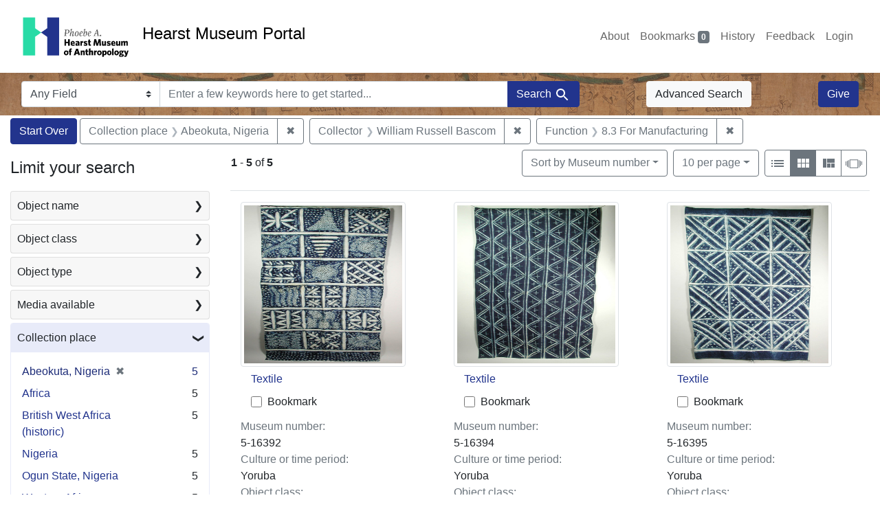

--- FILE ---
content_type: text/html; charset=utf-8
request_url: https://portal.hearstmuseum.berkeley.edu/?f%5Bobjcollector_ss%5D%5B%5D=William+Russell+Bascom&f%5Bobjfcptree_ss%5D%5B%5D=Abeokuta%2C+Nigeria&f%5Bobjfilecode_ss%5D%5B%5D=8.3+For+Manufacturing&sort=objsortnum_s+asc&view=gallery
body_size: 10327
content:



<!DOCTYPE html>
<html class="no-js" lang="en">
  <head>
    <!-- Google tag (gtag.js) -->
    <!-- CS-9131 -->
    <script async src="https://www.googletagmanager.com/gtag/js?id=G-NZEBDB60GQ"></script>
    <script>
      window.dataLayer = window.dataLayer || [];
      function gtag(){dataLayer.push(arguments);}
      gtag('js', new Date());

      gtag('config', 'G-NZEBDB60GQ');
    </script>

    <!-- HMP-380 -->
    <script async src='https://siteimproveanalytics.com/js/siteanalyze_6294756.js'></script>

    <meta charset="utf-8">
    <meta http-equiv="Content-Type" content="text/html; charset=utf-8">
    <meta name="viewport" content="width=device-width, initial-scale=1, shrink-to-fit=no">

    <!-- Internet Explorer use the highest version available -->
    <meta http-equiv="X-UA-Compatible" content="IE=edge">

    <title>Collection place: Abeokuta, Nigeria / Collector: William Russell Bascom / Function: 8.3 For Manufacturing - Hearst Museum Portal Search Results</title>
    <link href="https://portal.hearstmuseum.berkeley.edu/catalog/opensearch.xml" title="Hearst Museum Portal" type="application/opensearchdescription+xml" rel="search" />
    <link rel="icon" type="image/x-icon" href="/assets/favicon-d533effe18fa6d9a39460e538b0d08befe5c76c7491b9834ec5f980137926046.png" />
    <link rel="stylesheet" href="/assets/application-a6949ceb1e4aa59f889c76f4c1801e36e2585035c4b4cf80cdf3dd156b4411be.css" media="all" />
    <script src="/assets/application-259ee017fd9a8722ab452651f01d10bf484797daee30149bf2e2b61549316aa7.js"></script>

    <meta name="csrf-param" content="authenticity_token" />
<meta name="csrf-token" content="w5pECZFiaqpYHiiV3aqEoZkP6osoxRThnnVMsolX1i9C9wLHjwT6MpZkLgrTwIIu0HTzOiBVd5rHvkSHzj67NA" />
      <meta name="totalResults" content="5" />
<meta name="startIndex" content="0" />
<meta name="itemsPerPage" content="10" />

  <link rel="alternate" type="application/rss+xml" title="RSS for results" href="/catalog.rss?f%5Bobjcollector_ss%5D%5B%5D=William+Russell+Bascom&amp;f%5Bobjfcptree_ss%5D%5B%5D=Abeokuta%2C+Nigeria&amp;f%5Bobjfilecode_ss%5D%5B%5D=8.3+For+Manufacturing&amp;sort=objsortnum_s+asc&amp;view=gallery" />
  <link rel="alternate" type="application/atom+xml" title="Atom for results" href="/catalog.atom?f%5Bobjcollector_ss%5D%5B%5D=William+Russell+Bascom&amp;f%5Bobjfcptree_ss%5D%5B%5D=Abeokuta%2C+Nigeria&amp;f%5Bobjfilecode_ss%5D%5B%5D=8.3+For+Manufacturing&amp;sort=objsortnum_s+asc&amp;view=gallery" />
  <link rel="alternate" type="application/json" title="JSON" href="/catalog.json?f%5Bobjcollector_ss%5D%5B%5D=William+Russell+Bascom&amp;f%5Bobjfcptree_ss%5D%5B%5D=Abeokuta%2C+Nigeria&amp;f%5Bobjfilecode_ss%5D%5B%5D=8.3+For+Manufacturing&amp;sort=objsortnum_s+asc&amp;view=gallery" />


    <meta name="twitter:card" content="summary">
<meta name="twitter:site" content="@hearstmuseum">
  <meta property="og:url"         content="https://hearstmuseum.berkeley.edu/"/>
  <meta property="og:title"       content="Hearst Museum of Anthropology" />
  <!-- meta property="og:creator"     content="Phoebe A. Hearst Museum of Anthropology" / -->
  <meta property="og:description" content="Online collection" />
  <meta property="og:image"       content="https://hearstmuseum.berkeley.edu/wp-content/themes/phoebe/images/logo.svg" />
  <meta property="twitter:image:alt" content="PAHMA"/>



  </head>
  <body class="blacklight-catalog blacklight-catalog-index">
    <nav id="skip-link" role="navigation" aria-label="Skip links">
      <a class="element-invisible element-focusable rounded-bottom py-2 px-3" data-turbolinks="false" href="#search_field">Skip to search</a>
      <a class="element-invisible element-focusable rounded-bottom py-2 px-3" data-turbolinks="false" href="#main-container">Skip to main content</a>
          <a class="element-invisible element-focusable rounded-bottom py-2 px-3" data-turbolinks="false" href="#documents">Skip to first result</a>

    </nav>
    <nav class="navbar navbar-expand-md navbar-light topbar" role="navigation">
  <div class="container-fluid pl-0">
    <a class="home-link" href="/" title="Hearst Museum collection portal homepage">
      <img class="header-logo" src="/header-logo-pahma.png" alt="Hearst Museum logo">
      <span href="/">Hearst Museum Portal</span>
    </a>
    <button class="navbar-toggler ml-3" type="button" data-toggle="collapse" data-bs-toggle="collapse" data-target="#user-util-collapse" data-bs-target="#user-util-collapse" aria-controls="user-util-collapse" aria-expanded="false" aria-label="Toggle navigation">
      <span class="navbar-toggler-icon"></span>
    </button>
    <div class="collapse navbar-collapse justify-content-end pl-3 pl-md-0" id="user-util-collapse">
      <div class="navbar-right">
  <ul aria-label="main navigation links" class="nav navbar-nav">
    <li class="nav-item"><a class="nav-link" target="_blank" href="https://hearstmuseum.berkeley.edu/about-portal/">About</a></li>
    
      <li><a id="bookmarks_nav" class="nav-link" href="/bookmarks">
  Bookmarks
<span class="badge badge-secondary bg-secondary" data-role='bookmark-counter'>0</span>
</a></li>

      <li><a aria-label="Search History" class="nav-link" href="/search_history">History</a>
</li>
    <li class="nav-item"><a class="nav-link" target="_blank" href="https://hearstmuseum.berkeley.edu/portal-feedback/">Feedback</a></li>

    <li class="nav-item">
      <a class="nav-link" href="/users/sign_in">Login</a>
    </li>
  </ul>
</div>

    </div>
  </div>
</nav>

<div class="navbar navbar-search navbar-light bg-light mb-1" style="background-image: url(/pahma_17-379a-c.png); width:100%" role="search">
  <div class="container-fluid">
    <form class="search-query-form" action="https://portal.hearstmuseum.berkeley.edu/" accept-charset="UTF-8" method="get">
  <input type="hidden" name="f[objcollector_ss][]" value="William Russell Bascom" autocomplete="off" />
<input type="hidden" name="f[objfcptree_ss][]" value="Abeokuta, Nigeria" autocomplete="off" />
<input type="hidden" name="f[objfilecode_ss][]" value="8.3 For Manufacturing" autocomplete="off" />
<input type="hidden" name="sort" value="objsortnum_s asc" autocomplete="off" />
<input type="hidden" name="view" value="gallery" autocomplete="off" />
    <label for="search-bar-search_field" class="sr-only visually-hidden">Search in</label>
  <div class="input-group">
    

      <select name="search_field" id="search-bar-search_field" class="custom-select form-select search-field" autocomplete="off"><option value="text">Any Field</option>
<option value="objmusno_s_lower">Museum number</option>
<option value="objaltnum_ss">Alternate number</option>
<option value="objaccno_ss">Accession number</option>
<option value="objname_txt">Object name</option>
<option value="objobjectclass_txt">Object class</option>
<option value="objdescr_txt">Description</option>
<option value="anonymousdonor_txt">Donor</option>
<option value="objfcp_txt">Collection place</option>
<option value="objpp_txt">Production place</option>
<option value="objassoccult_txt">Culture or time period</option>
<option value="objmaker_txt">Maker or artist</option>
<option value="objcollector_txt">Collector</option>
<option value="objcolldate_txt">Collection date</option>
<option value="objmaterials_txt">Materials</option>
<option value="taxon_txt">Taxon</option>
<option value="objpersondepicted_txt">Person depicted</option>
<option value="objplacedepicted_txt">Place depicted</option>
<option value="objculturedepicted_txt">Culture depicted</option>
<option value="objinscrtext_txt">Inscription</option>
<option value="objtype_txt">Object type</option>
<option value="objfilecode_txt">Function</option>
<option value="objcontextuse_txt">Context of use</option>
<option value="objkeelingser_txt">Keeling series</option>
<option value="objdept_txt">Department</option>
<option value="loan_info_txt">Loans</option></select>

    <input type="text" name="q" id="search-bar-q" placeholder="Enter a few keywords here to get started..." class="search-q q form-control rounded-0" autocomplete="on" aria-label="search for keywords" data-autocomplete-enabled="false" />

    <span class="input-group-append">
      
      <button class="btn btn-primary search-btn" type="submit" id="search-bar-search"><span class="submit-search-text">Search</span><span class="blacklight-icons blacklight-icon-search" aria-hidden="true"><?xml version="1.0"?>
<svg width="24" height="24" viewBox="0 0 24 24" role="img">
  <path fill="none" d="M0 0h24v24H0V0z"/>
  <path d="M15.5 14h-.79l-.28-.27C15.41 12.59 16 11.11 16 9.5 16 5.91 13.09 3 9.5 3S3 5.91 3 9.5 5.91 16 9.5 16c1.61 0 3.09-.59 4.23-1.57l.27.28v.79l5 4.99L20.49 19l-4.99-5zm-6 0C7.01 14 5 11.99 5 9.5S7.01 5 9.5 5 14 7.01 14 9.5 11.99 14 9.5 14z"/>
</svg>
</span></button>
    </span>
  </div>
</form>

      <a class="btn btn-light my-1" href="/advanced?f%5Bobjcollector_ss%5D%5B%5D=William+Russell+Bascom&amp;f%5Bobjfcptree_ss%5D%5B%5D=Abeokuta%2C+Nigeria&amp;f%5Bobjfilecode_ss%5D%5B%5D=8.3+For+Manufacturing&amp;sort=objsortnum_s+asc&amp;view=gallery">Advanced Search</a>
      <a class="btn btn-primary my-1" href="https://hearstmuseum.berkeley.edu/give/">Give</a>
    </div>
  </div>
</div>

  <main id="main-container" class="container-fluid" role="main" aria-label="Main content">
      <h1 class="sr-only visually-hidden top-content-title">Search</h1>

      <div id="appliedParams" class="clearfix constraints-container">
      <h2 class="sr-only visually-hidden">Search Constraints</h2>

      <a class="catalog_startOverLink btn btn-primary" aria-label="Start Over Search" href="/?view=gallery">Start Over</a>

      <span class="constraints-label sr-only visually-hidden">You searched for:</span>
      
<span class="btn-group applied-filter constraint filter filter-objfcptree_ss">
  <span class="constraint-value btn btn-outline-secondary">
      <span class="filter-name">Collection place</span>
      <span class="filter-value">Abeokuta, Nigeria</span>
  </span>
    <a class="btn btn-outline-secondary remove" href="/?f%5Bobjcollector_ss%5D%5B%5D=William+Russell+Bascom&amp;f%5Bobjfilecode_ss%5D%5B%5D=8.3+For+Manufacturing&amp;sort=objsortnum_s+asc&amp;view=gallery">
      <span class="remove-icon" aria-hidden="true">✖</span>
      <span class="sr-only visually-hidden">
        Remove constraint Collection place: Abeokuta, Nigeria
      </span>
</a></span>



<span class="btn-group applied-filter constraint filter filter-objcollector_ss">
  <span class="constraint-value btn btn-outline-secondary">
      <span class="filter-name">Collector</span>
      <span class="filter-value">William Russell Bascom</span>
  </span>
    <a class="btn btn-outline-secondary remove" href="/?f%5Bobjfcptree_ss%5D%5B%5D=Abeokuta%2C+Nigeria&amp;f%5Bobjfilecode_ss%5D%5B%5D=8.3+For+Manufacturing&amp;sort=objsortnum_s+asc&amp;view=gallery">
      <span class="remove-icon" aria-hidden="true">✖</span>
      <span class="sr-only visually-hidden">
        Remove constraint Collector: William Russell Bascom
      </span>
</a></span>



<span class="btn-group applied-filter constraint filter filter-objfilecode_ss">
  <span class="constraint-value btn btn-outline-secondary">
      <span class="filter-name">Function</span>
      <span class="filter-value">8.3 For Manufacturing</span>
  </span>
    <a class="btn btn-outline-secondary remove" href="/?f%5Bobjcollector_ss%5D%5B%5D=William+Russell+Bascom&amp;f%5Bobjfcptree_ss%5D%5B%5D=Abeokuta%2C+Nigeria&amp;sort=objsortnum_s+asc&amp;view=gallery">
      <span class="remove-icon" aria-hidden="true">✖</span>
      <span class="sr-only visually-hidden">
        Remove constraint Function: 8.3 For Manufacturing
      </span>
</a></span>


    </div>



    <div class="row">
  <div class="col-md-12">
    <div id="main-flashes">
      <div class="flash_messages">
    
    
    
    
</div>

    </div>
  </div>
</div>


    <div class="row">
          <section id="content" class="col-lg-9 order-last" aria-label="search results">
      
  





<div id="sortAndPerPage" class="sort-pagination d-md-flex justify-content-between" role="navigation" aria-label="Results">
  <section class="pagination">
      <div class="page-links">
      <span class="page-entries">
        <strong>1</strong> <span aria-hidden="true">-</span><span class="sr-only">to</span> <strong>5</strong> of <strong>5</strong>
      </span>
    </div>

</section>

  <div class="search-widgets">
          <div id="sort-dropdown" class="btn-group sort-dropdown">
  <button name="button" type="submit" class="btn btn-outline-secondary dropdown-toggle" aria-expanded="false" data-toggle="dropdown" data-bs-toggle="dropdown">Sort<span class="d-none d-sm-inline"> by Museum number</span><span class="caret"></span></button>

  <div class="dropdown-menu" role="menu">
      <a class="dropdown-item " role="menuitem" href="/?f%5Bobjcollector_ss%5D%5B%5D=William+Russell+Bascom&amp;f%5Bobjfcptree_ss%5D%5B%5D=Abeokuta%2C+Nigeria&amp;f%5Bobjfilecode_ss%5D%5B%5D=8.3+For+Manufacturing&amp;sort=objname_sort+asc&amp;view=gallery">Object name</a>
      <a class="dropdown-item active" role="menuitem" aria-current="page" href="/?f%5Bobjcollector_ss%5D%5B%5D=William+Russell+Bascom&amp;f%5Bobjfcptree_ss%5D%5B%5D=Abeokuta%2C+Nigeria&amp;f%5Bobjfilecode_ss%5D%5B%5D=8.3+For+Manufacturing&amp;sort=objsortnum_s+asc&amp;view=gallery">Museum number</a>
  </div>
</div>



          <span class="sr-only visually-hidden">Number of results to display per page</span>
  <div id="per_page-dropdown" class="btn-group per_page-dropdown">
  <button name="button" type="submit" class="btn btn-outline-secondary dropdown-toggle" aria-expanded="false" data-toggle="dropdown" data-bs-toggle="dropdown">10<span class="sr-only visually-hidden"> per page</span><span class="d-none d-sm-inline"> per page</span><span class="caret"></span></button>

  <div class="dropdown-menu" role="menu">
      <a class="dropdown-item active" role="menuitem" aria-current="page" href="/?f%5Bobjcollector_ss%5D%5B%5D=William+Russell+Bascom&amp;f%5Bobjfcptree_ss%5D%5B%5D=Abeokuta%2C+Nigeria&amp;f%5Bobjfilecode_ss%5D%5B%5D=8.3+For+Manufacturing&amp;per_page=10&amp;sort=objsortnum_s+asc&amp;view=gallery">10<span class="sr-only visually-hidden"> per page</span></a>
      <a class="dropdown-item " role="menuitem" href="/?f%5Bobjcollector_ss%5D%5B%5D=William+Russell+Bascom&amp;f%5Bobjfcptree_ss%5D%5B%5D=Abeokuta%2C+Nigeria&amp;f%5Bobjfilecode_ss%5D%5B%5D=8.3+For+Manufacturing&amp;per_page=20&amp;sort=objsortnum_s+asc&amp;view=gallery">20<span class="sr-only visually-hidden"> per page</span></a>
      <a class="dropdown-item " role="menuitem" href="/?f%5Bobjcollector_ss%5D%5B%5D=William+Russell+Bascom&amp;f%5Bobjfcptree_ss%5D%5B%5D=Abeokuta%2C+Nigeria&amp;f%5Bobjfilecode_ss%5D%5B%5D=8.3+For+Manufacturing&amp;per_page=50&amp;sort=objsortnum_s+asc&amp;view=gallery">50<span class="sr-only visually-hidden"> per page</span></a>
      <a class="dropdown-item " role="menuitem" href="/?f%5Bobjcollector_ss%5D%5B%5D=William+Russell+Bascom&amp;f%5Bobjfcptree_ss%5D%5B%5D=Abeokuta%2C+Nigeria&amp;f%5Bobjfilecode_ss%5D%5B%5D=8.3+For+Manufacturing&amp;per_page=100&amp;sort=objsortnum_s+asc&amp;view=gallery">100<span class="sr-only visually-hidden"> per page</span></a>
  </div>
</div>


        <div class="view-type">
  <span class="sr-only visually-hidden">View results as: </span>
  <div class="view-type-group btn-group">
      <a title="List view" class="btn btn-outline-secondary btn-icon view-type-list " href="/?f%5Bobjcollector_ss%5D%5B%5D=William+Russell+Bascom&amp;f%5Bobjfcptree_ss%5D%5B%5D=Abeokuta%2C+Nigeria&amp;f%5Bobjfilecode_ss%5D%5B%5D=8.3+For+Manufacturing&amp;sort=objsortnum_s+asc&amp;view=list">
  <span class="blacklight-icons blacklight-icon-list" aria-hidden="true"><?xml version="1.0"?>
<svg width="24" height="24" viewBox="0 0 24 24" role="img">
  <path d="M3 13h2v-2H3v2zm0 4h2v-2H3v2zm0-8h2V7H3v2zm4 4h14v-2H7v2zm0 4h14v-2H7v2zM7 7v2h14V7H7z"/>
  <path d="M0 0h24v24H0z" fill="none"/>
</svg>
</span>
  <span class="caption">List view</span>
</a>
      <a title="Gallery view" class="btn btn-outline-secondary btn-icon view-type-gallery active" href="/?f%5Bobjcollector_ss%5D%5B%5D=William+Russell+Bascom&amp;f%5Bobjfcptree_ss%5D%5B%5D=Abeokuta%2C+Nigeria&amp;f%5Bobjfilecode_ss%5D%5B%5D=8.3+For+Manufacturing&amp;sort=objsortnum_s+asc&amp;view=gallery">
  <span class="blacklight-icons blacklight-icon-gallery" aria-hidden="true"><?xml version="1.0"?>
<svg width="24" height="24" viewBox="0 0 24 24" role="img">
  <path fill="none" d="M0 0h24v24H0V0z"/>
  <path d="M4 11h5V5H4v6zm0 7h5v-6H4v6zm6 0h5v-6h-5v6zm6 0h5v-6h-5v6zm-6-7h5V5h-5v6zm6-6v6h5V5h-5z"/>
</svg>
</span>
  <span class="caption">Gallery view</span>
</a>
      <a title="Masonry view" class="btn btn-outline-secondary btn-icon view-type-masonry " href="/?f%5Bobjcollector_ss%5D%5B%5D=William+Russell+Bascom&amp;f%5Bobjfcptree_ss%5D%5B%5D=Abeokuta%2C+Nigeria&amp;f%5Bobjfilecode_ss%5D%5B%5D=8.3+For+Manufacturing&amp;sort=objsortnum_s+asc&amp;view=masonry">
  <span class="blacklight-icons blacklight-icon-masonry" aria-hidden="true"><?xml version="1.0"?>
<svg width="24" height="24" viewBox="0 0 24 24" role="img">
  <path fill="none" d="M0 0h24v24H0V0z"/>
  <path d="M10 18h5v-6h-5v6zm-6 0h5V5H4v13zm12 0h5v-6h-5v6zM10 5v6h11V5H10z"/>
</svg>
</span>
  <span class="caption">Masonry view</span>
</a>
      <a title="Slideshow view" class="btn btn-outline-secondary btn-icon view-type-slideshow " href="/?f%5Bobjcollector_ss%5D%5B%5D=William+Russell+Bascom&amp;f%5Bobjfcptree_ss%5D%5B%5D=Abeokuta%2C+Nigeria&amp;f%5Bobjfilecode_ss%5D%5B%5D=8.3+For+Manufacturing&amp;sort=objsortnum_s+asc&amp;view=slideshow">
  <span class="blacklight-icons blacklight-icon-slideshow" aria-hidden="true"><?xml version="1.0" encoding="UTF-8"?>
<svg width="24" height="24" viewBox="0 0 25 24" role="img">
  <path d="m1 9v6h-1v-6zm6-3h12v13h-13v-13zm11 1h-11v11h11zm-13 0v11h-1v-11zm-2 1v9h-1v-9zm18-1v11h-1v-11zm2 1v8h-1v-8zm2 1v5h-1v-5z"/>
</svg>
</span>
  <span class="caption">Slideshow view</span>
</a>
  </div>
</div>


</div>
</div>


<h2 class="sr-only visually-hidden">Search Results</h2>

  <div class="container">
  <div id="documents" class="row-cols-1 row-cols-md-2 row-cols-xl-3 row documents-gallery" tabindex="-1">
    <div data-document-id="7e0b3426-fa9c-4668-a349-5b01424d35b9" data-document-counter="2" itemscope="itemscope" itemtype="http://schema.org/Thing" class="col document document-position-2">
  
        <div class="thumbnail-container">
      
  <div class="document-thumbnail">
      <a data-context-href="/catalog/7e0b3426-fa9c-4668-a349-5b01424d35b9/track?counter=2&amp;document_id=7e0b3426-fa9c-4668-a349-5b01424d35b9&amp;search_id=112550546" aria-hidden="true" tabindex="-1" href="/catalog/7e0b3426-fa9c-4668-a349-5b01424d35b9"><img alt="Hearst Museum object titled Textile, accession number 5-16392, described as Yoruba tie dyed textile, &quot;Tortoise and asterisk&quot; design per donor; tie-dye cotton fabric. 12.5 cm border on each side; tie dyed block, with various designs divided by tiedye white bands. tied with raffia, fragments still adhering, commercially woven fabric.  Purchased from Abeokuta Conservation: Yellow stains." class="img-thumbnail" src="https://webapps.cspace.berkeley.edu/pahma/imageserver/blobs/f9cd2525-f076-4220-88ad/derivatives/Medium/content" /></a>
  </div>


      <div class="caption-area">
        <div class="caption container">
          <div class="documentHeader row">
  <h3 class="index_title document-title-heading col">

    <span class="document-counter">2. </span><a data-context-href="/catalog/7e0b3426-fa9c-4668-a349-5b01424d35b9/track?counter=2&amp;document_id=7e0b3426-fa9c-4668-a349-5b01424d35b9&amp;search_id=112550546" itemprop="name" href="/catalog/7e0b3426-fa9c-4668-a349-5b01424d35b9">Textile</a>
</h3>
    <div class="index-document-functions col-sm-3 col-lg-2">
        <form class="bookmark-toggle" data-doc-id="7e0b3426-fa9c-4668-a349-5b01424d35b9" data-present="In Bookmarks&lt;span class=&quot;sr-only&quot;&gt;: Textile, museum number 5-16392&lt;/span&gt;" data-absent="Bookmark &lt;span class=&quot;sr-only&quot;&gt;Textile, museum number 5-16392&lt;/span&gt;" data-inprogress="Saving..." action="/bookmarks/7e0b3426-fa9c-4668-a349-5b01424d35b9" accept-charset="UTF-8" method="post"><input type="hidden" name="_method" value="put" autocomplete="off" /><input type="hidden" name="authenticity_token" value="TiPNUd4av6QHfdeT4iCeHD4ciwHVhB4tDlaDjXlSQXKm6v83ZciwS4Xxw7BS6r_SpV-K91k68SEA5bMsL7E6Nw" autocomplete="off" />
  <input type="submit" name="commit" value="Bookmark" id="bookmark_toggle_7e0b3426-fa9c-4668-a349-5b01424d35b9" class="bookmark-add btn btn-outline-secondary" data-disable-with="Bookmark" />
</form>


</div>
</div>

          
          <dl class="document-metadata dl-invert row">
    <dt class="blacklight-objmusno_s col-md-3">    Museum number:
</dt>
  <dd class="col-md-9 blacklight-objmusno_s">    5-16392
</dd>

    <dt class="blacklight-objassoccult_ss col-md-3">    Culture or time period:
</dt>
  <dd class="col-md-9 blacklight-objassoccult_ss">    Yoruba
</dd>

    <dt class="blacklight-objobjectclass_ss col-md-3">    Object class:
</dt>
  <dd class="col-md-9 blacklight-objobjectclass_ss">    Textile samples
</dd>

    <dt class="blacklight-objfilecode_ss col-md-3">    Function:
</dt>
  <dd class="col-md-9 blacklight-objfilecode_ss">    8.3 For Manufacturing
</dd>

    <dt class="blacklight-objdimensions_ss col-md-3">    Dimensions:
</dt>
  <dd class="col-md-9 blacklight-objdimensions_ss">    length 196.2 centimeters and width 85.5 centimeters
</dd>

    <dt class="blacklight-objcollector_ss col-md-3">    Collector:
</dt>
  <dd class="col-md-9 blacklight-objcollector_ss">    Berta Bascom and William Russell Bascom
</dd>

    <dt class="blacklight-objfcp_s col-md-3">    Collection place:
</dt>
  <dd class="col-md-9 blacklight-objfcp_s">    Abeokuta, Nigeria
</dd>

    <dt class="blacklight-objcolldate_s col-md-3">    Collection date:
</dt>
  <dd class="col-md-9 blacklight-objcolldate_s">    1940
</dd>

</dl>

        </div>
      </div>
    </div>

  
</div><div data-document-id="b001f4c3-e6e3-45d7-ad51-1c24fde301fb" data-document-counter="3" itemscope="itemscope" itemtype="http://schema.org/Thing" class="col document document-position-3">
  
        <div class="thumbnail-container">
      
  <div class="document-thumbnail">
      <a data-context-href="/catalog/b001f4c3-e6e3-45d7-ad51-1c24fde301fb/track?counter=3&amp;document_id=b001f4c3-e6e3-45d7-ad51-1c24fde301fb&amp;search_id=112550546" aria-hidden="true" tabindex="-1" href="/catalog/b001f4c3-e6e3-45d7-ad51-1c24fde301fb"><img alt="Hearst Museum object titled Textile, accession number 5-16394, described as Yoruba tie dyed (indigo and white) fabric panel. dyed in 7 lengthwise bands, divided by a 2-3 cm. stripes. decorated bands featuring a zigzag pattern of leaf shapes and Christian crosses in each triangle formed by leaves. tied with raffia, fragment still adhering. Purchased from Abeokuta" class="img-thumbnail" src="https://webapps.cspace.berkeley.edu/pahma/imageserver/blobs/7cba0c5f-2496-48e5-b5c2/derivatives/Medium/content" /></a>
  </div>


      <div class="caption-area">
        <div class="caption container">
          <div class="documentHeader row">
  <h3 class="index_title document-title-heading col">

    <span class="document-counter">3. </span><a data-context-href="/catalog/b001f4c3-e6e3-45d7-ad51-1c24fde301fb/track?counter=3&amp;document_id=b001f4c3-e6e3-45d7-ad51-1c24fde301fb&amp;search_id=112550546" itemprop="name" href="/catalog/b001f4c3-e6e3-45d7-ad51-1c24fde301fb">Textile</a>
</h3>
    <div class="index-document-functions col-sm-3 col-lg-2">
        <form class="bookmark-toggle" data-doc-id="b001f4c3-e6e3-45d7-ad51-1c24fde301fb" data-present="In Bookmarks&lt;span class=&quot;sr-only&quot;&gt;: Textile, museum number 5-16394&lt;/span&gt;" data-absent="Bookmark &lt;span class=&quot;sr-only&quot;&gt;Textile, museum number 5-16394&lt;/span&gt;" data-inprogress="Saving..." action="/bookmarks/b001f4c3-e6e3-45d7-ad51-1c24fde301fb" accept-charset="UTF-8" method="post"><input type="hidden" name="_method" value="put" autocomplete="off" /><input type="hidden" name="authenticity_token" value="2uwKQbpEVI_kvnldlO4ZdWBBZbOhqDPtxv91UKLnrltIhETRcJtQUk0dpGxIH0rflEbPGO16n-UAq3MrTScbCQ" autocomplete="off" />
  <input type="submit" name="commit" value="Bookmark" id="bookmark_toggle_b001f4c3-e6e3-45d7-ad51-1c24fde301fb" class="bookmark-add btn btn-outline-secondary" data-disable-with="Bookmark" />
</form>


</div>
</div>

          
          <dl class="document-metadata dl-invert row">
    <dt class="blacklight-objmusno_s col-md-3">    Museum number:
</dt>
  <dd class="col-md-9 blacklight-objmusno_s">    5-16394
</dd>

    <dt class="blacklight-objassoccult_ss col-md-3">    Culture or time period:
</dt>
  <dd class="col-md-9 blacklight-objassoccult_ss">    Yoruba
</dd>

    <dt class="blacklight-objobjectclass_ss col-md-3">    Object class:
</dt>
  <dd class="col-md-9 blacklight-objobjectclass_ss">    Textile samples
</dd>

    <dt class="blacklight-objfilecode_ss col-md-3">    Function:
</dt>
  <dd class="col-md-9 blacklight-objfilecode_ss">    8.3 For Manufacturing
</dd>

    <dt class="blacklight-objdimensions_ss col-md-3">    Dimensions:
</dt>
  <dd class="col-md-9 blacklight-objdimensions_ss">    length 184.5 centimeters and width 82 centimeters
</dd>

    <dt class="blacklight-objcollector_ss col-md-3">    Collector:
</dt>
  <dd class="col-md-9 blacklight-objcollector_ss">    Berta Bascom and William Russell Bascom
</dd>

    <dt class="blacklight-objfcp_s col-md-3">    Collection place:
</dt>
  <dd class="col-md-9 blacklight-objfcp_s">    Abeokuta, Nigeria
</dd>

    <dt class="blacklight-objcolldate_s col-md-3">    Collection date:
</dt>
  <dd class="col-md-9 blacklight-objcolldate_s">    1946
</dd>

</dl>

        </div>
      </div>
    </div>

  
</div><div data-document-id="85ca2d34-f53f-419e-b0a8-6dfeaec71b35" data-document-counter="4" itemscope="itemscope" itemtype="http://schema.org/Thing" class="col document document-position-4">
  
        <div class="thumbnail-container">
      
  <div class="document-thumbnail">
      <a data-context-href="/catalog/85ca2d34-f53f-419e-b0a8-6dfeaec71b35/track?counter=4&amp;document_id=85ca2d34-f53f-419e-b0a8-6dfeaec71b35&amp;search_id=112550546" aria-hidden="true" tabindex="-1" href="/catalog/85ca2d34-f53f-419e-b0a8-6dfeaec71b35"><img alt="Hearst Museum object titled Textile, accession number 5-16395, described as tie dyed (indigo and white) commercial fabric. indigo band at each end, 12 - 14 cm (one hemmed). body design composed of blocks. 3 across dyed in criss cross and &quot;asterisk&quot; pattern with white bands separating blacks. tied with raffia frangments still adhering. Purchased from Abeokuta" class="img-thumbnail" src="https://webapps.cspace.berkeley.edu/pahma/imageserver/blobs/1f4836d1-1a36-4862-802a/derivatives/Medium/content" /></a>
  </div>


      <div class="caption-area">
        <div class="caption container">
          <div class="documentHeader row">
  <h3 class="index_title document-title-heading col">

    <span class="document-counter">4. </span><a data-context-href="/catalog/85ca2d34-f53f-419e-b0a8-6dfeaec71b35/track?counter=4&amp;document_id=85ca2d34-f53f-419e-b0a8-6dfeaec71b35&amp;search_id=112550546" itemprop="name" href="/catalog/85ca2d34-f53f-419e-b0a8-6dfeaec71b35">Textile</a>
</h3>
    <div class="index-document-functions col-sm-3 col-lg-2">
        <form class="bookmark-toggle" data-doc-id="85ca2d34-f53f-419e-b0a8-6dfeaec71b35" data-present="In Bookmarks&lt;span class=&quot;sr-only&quot;&gt;: Textile, museum number 5-16395&lt;/span&gt;" data-absent="Bookmark &lt;span class=&quot;sr-only&quot;&gt;Textile, museum number 5-16395&lt;/span&gt;" data-inprogress="Saving..." action="/bookmarks/85ca2d34-f53f-419e-b0a8-6dfeaec71b35" accept-charset="UTF-8" method="post"><input type="hidden" name="_method" value="put" autocomplete="off" /><input type="hidden" name="authenticity_token" value="2laLEhTyA3iH9DKu1cPSTT6rhChEZ22gvG1nz9LQXow-c8zGFrL_ffvAz9sVERiDO9Y9DohyMU6dDNbpS_GSQw" autocomplete="off" />
  <input type="submit" name="commit" value="Bookmark" id="bookmark_toggle_85ca2d34-f53f-419e-b0a8-6dfeaec71b35" class="bookmark-add btn btn-outline-secondary" data-disable-with="Bookmark" />
</form>


</div>
</div>

          
          <dl class="document-metadata dl-invert row">
    <dt class="blacklight-objmusno_s col-md-3">    Museum number:
</dt>
  <dd class="col-md-9 blacklight-objmusno_s">    5-16395
</dd>

    <dt class="blacklight-objassoccult_ss col-md-3">    Culture or time period:
</dt>
  <dd class="col-md-9 blacklight-objassoccult_ss">    Yoruba
</dd>

    <dt class="blacklight-objobjectclass_ss col-md-3">    Object class:
</dt>
  <dd class="col-md-9 blacklight-objobjectclass_ss">    Textile samples
</dd>

    <dt class="blacklight-objfilecode_ss col-md-3">    Function:
</dt>
  <dd class="col-md-9 blacklight-objfilecode_ss">    8.3 For Manufacturing
</dd>

    <dt class="blacklight-objdimensions_ss col-md-3">    Dimensions:
</dt>
  <dd class="col-md-9 blacklight-objdimensions_ss">    length 167.5 centimeters and width 79 centimeters
</dd>

    <dt class="blacklight-objcollector_ss col-md-3">    Collector:
</dt>
  <dd class="col-md-9 blacklight-objcollector_ss">    Berta Bascom and William Russell Bascom
</dd>

    <dt class="blacklight-objfcp_s col-md-3">    Collection place:
</dt>
  <dd class="col-md-9 blacklight-objfcp_s">    Abeokuta, Nigeria
</dd>

</dl>

        </div>
      </div>
    </div>

  
</div><div data-document-id="3adc693d-f85a-4424-b1ce-3b0522c5f5d3" data-document-counter="5" itemscope="itemscope" itemtype="http://schema.org/Thing" class="col document document-position-5">
  
        <div class="thumbnail-container">
      
  <div class="document-thumbnail">
      <a data-context-href="/catalog/3adc693d-f85a-4424-b1ce-3b0522c5f5d3/track?counter=5&amp;document_id=3adc693d-f85a-4424-b1ce-3b0522c5f5d3&amp;search_id=112550546" aria-hidden="true" tabindex="-1" href="/catalog/3adc693d-f85a-4424-b1ce-3b0522c5f5d3"><img alt="Hearst Museum object titled Textile, accession number 5-16396, described as Yoruba resist dyed commercial fabric--deep indigo ground patterned with white alternating bands of small dots and pineapples and vegetation. composed of 2, 82.5 cm. wide panels sewn together. Purchased from Abeokuta" class="img-thumbnail" src="https://webapps.cspace.berkeley.edu/pahma/imageserver/blobs/0328e77b-ff11-4048-9e30/derivatives/Medium/content" /></a>
  </div>


      <div class="caption-area">
        <div class="caption container">
          <div class="documentHeader row">
  <h3 class="index_title document-title-heading col">

    <span class="document-counter">5. </span><a data-context-href="/catalog/3adc693d-f85a-4424-b1ce-3b0522c5f5d3/track?counter=5&amp;document_id=3adc693d-f85a-4424-b1ce-3b0522c5f5d3&amp;search_id=112550546" itemprop="name" href="/catalog/3adc693d-f85a-4424-b1ce-3b0522c5f5d3">Textile</a>
</h3>
    <div class="index-document-functions col-sm-3 col-lg-2">
        <form class="bookmark-toggle" data-doc-id="3adc693d-f85a-4424-b1ce-3b0522c5f5d3" data-present="In Bookmarks&lt;span class=&quot;sr-only&quot;&gt;: Textile, museum number 5-16396&lt;/span&gt;" data-absent="Bookmark &lt;span class=&quot;sr-only&quot;&gt;Textile, museum number 5-16396&lt;/span&gt;" data-inprogress="Saving..." action="/bookmarks/3adc693d-f85a-4424-b1ce-3b0522c5f5d3" accept-charset="UTF-8" method="post"><input type="hidden" name="_method" value="put" autocomplete="off" /><input type="hidden" name="authenticity_token" value="d3rtlQCA49tX6ElwwxO0LHBoKNJNeTBe3YG_66vAlLISm2-3fGIOBZ9cyMH2ozSrzaFZSG1TrtMva1wqqdVLwA" autocomplete="off" />
  <input type="submit" name="commit" value="Bookmark" id="bookmark_toggle_3adc693d-f85a-4424-b1ce-3b0522c5f5d3" class="bookmark-add btn btn-outline-secondary" data-disable-with="Bookmark" />
</form>


</div>
</div>

          
          <dl class="document-metadata dl-invert row">
    <dt class="blacklight-objmusno_s col-md-3">    Museum number:
</dt>
  <dd class="col-md-9 blacklight-objmusno_s">    5-16396
</dd>

    <dt class="blacklight-objassoccult_ss col-md-3">    Culture or time period:
</dt>
  <dd class="col-md-9 blacklight-objassoccult_ss">    Yoruba
</dd>

    <dt class="blacklight-objobjectclass_ss col-md-3">    Object class:
</dt>
  <dd class="col-md-9 blacklight-objobjectclass_ss">    Textile samples
</dd>

    <dt class="blacklight-objfilecode_ss col-md-3">    Function:
</dt>
  <dd class="col-md-9 blacklight-objfilecode_ss">    8.3 For Manufacturing
</dd>

    <dt class="blacklight-objdimensions_ss col-md-3">    Dimensions:
</dt>
  <dd class="col-md-9 blacklight-objdimensions_ss">    length 191.5 centimeters and width 165 centimeters
</dd>

    <dt class="blacklight-objcollector_ss col-md-3">    Collector:
</dt>
  <dd class="col-md-9 blacklight-objcollector_ss">    Berta Bascom and William Russell Bascom
</dd>

    <dt class="blacklight-objfcp_s col-md-3">    Collection place:
</dt>
  <dd class="col-md-9 blacklight-objfcp_s">    Abeokuta, Nigeria
</dd>

    <dt class="blacklight-objcolldate_s col-md-3">    Collection date:
</dt>
  <dd class="col-md-9 blacklight-objcolldate_s">    1943
</dd>

</dl>

        </div>
      </div>
    </div>

  
</div><div data-document-id="7425e01d-1d1a-4c6f-9fcf-4080b654e6bb" data-document-counter="6" itemscope="itemscope" itemtype="http://schema.org/Thing" class="col document document-position-6">
  
        <div class="thumbnail-container">
      
  <div class="document-thumbnail">
      <a data-context-href="/catalog/7425e01d-1d1a-4c6f-9fcf-4080b654e6bb/track?counter=6&amp;document_id=7425e01d-1d1a-4c6f-9fcf-4080b654e6bb&amp;search_id=112550546" aria-hidden="true" tabindex="-1" href="/catalog/7425e01d-1d1a-4c6f-9fcf-4080b654e6bb"><img alt="Hearst Museum object titled Textile, accession number 5-16774, described as Yoruba tie dyed indigo and white;  2 panels loosely sewn together with raffia; dyed in 7 lengthwise bands, divided by a 2-3cm stripe. decorative bands feature a zigzag of leaf shapes and Christian crosses in each triangle formed by leaves. tied with raffia; fragments still adhering." class="img-thumbnail" src="https://webapps.cspace.berkeley.edu/pahma/imageserver/blobs/1731fba7-d76b-435d-9d13/derivatives/Medium/content" /></a>
  </div>


      <div class="caption-area">
        <div class="caption container">
          <div class="documentHeader row">
  <h3 class="index_title document-title-heading col">

    <span class="document-counter">6. </span><a data-context-href="/catalog/7425e01d-1d1a-4c6f-9fcf-4080b654e6bb/track?counter=6&amp;document_id=7425e01d-1d1a-4c6f-9fcf-4080b654e6bb&amp;search_id=112550546" itemprop="name" href="/catalog/7425e01d-1d1a-4c6f-9fcf-4080b654e6bb">Textile</a>
</h3>
    <div class="index-document-functions col-sm-3 col-lg-2">
        <form class="bookmark-toggle" data-doc-id="7425e01d-1d1a-4c6f-9fcf-4080b654e6bb" data-present="In Bookmarks&lt;span class=&quot;sr-only&quot;&gt;: Textile, museum number 5-16774&lt;/span&gt;" data-absent="Bookmark &lt;span class=&quot;sr-only&quot;&gt;Textile, museum number 5-16774&lt;/span&gt;" data-inprogress="Saving..." action="/bookmarks/7425e01d-1d1a-4c6f-9fcf-4080b654e6bb" accept-charset="UTF-8" method="post"><input type="hidden" name="_method" value="put" autocomplete="off" /><input type="hidden" name="authenticity_token" value="pXl11KiifPlg2tuNWLkRngm5ycwnUCOsuaklC5MjiQwfUdbkKoJT9a2l1Kncg467YD4bus4U8g8iZaAWk6Zdbg" autocomplete="off" />
  <input type="submit" name="commit" value="Bookmark" id="bookmark_toggle_7425e01d-1d1a-4c6f-9fcf-4080b654e6bb" class="bookmark-add btn btn-outline-secondary" data-disable-with="Bookmark" />
</form>


</div>
</div>

          
          <dl class="document-metadata dl-invert row">
    <dt class="blacklight-objmusno_s col-md-3">    Museum number:
</dt>
  <dd class="col-md-9 blacklight-objmusno_s">    5-16774
</dd>

    <dt class="blacklight-objassoccult_ss col-md-3">    Culture or time period:
</dt>
  <dd class="col-md-9 blacklight-objassoccult_ss">    Yoruba
</dd>

    <dt class="blacklight-objobjectclass_ss col-md-3">    Object class:
</dt>
  <dd class="col-md-9 blacklight-objobjectclass_ss">    Textile samples
</dd>

    <dt class="blacklight-objfilecode_ss col-md-3">    Function:
</dt>
  <dd class="col-md-9 blacklight-objfilecode_ss">    8.3 For Manufacturing
</dd>

    <dt class="blacklight-objdimensions_ss col-md-3">    Dimensions:
</dt>
  <dd class="col-md-9 blacklight-objdimensions_ss">    width 165 centimeters and length 184 centimeters
</dd>

    <dt class="blacklight-objcollector_ss col-md-3">    Collector:
</dt>
  <dd class="col-md-9 blacklight-objcollector_ss">    Berta Bascom and William Russell Bascom
</dd>

    <dt class="blacklight-objfcp_s col-md-3">    Collection place:
</dt>
  <dd class="col-md-9 blacklight-objfcp_s">    Abeokuta, Nigeria
</dd>

    <dt class="blacklight-objcolldate_s col-md-3">    Collection date:
</dt>
  <dd class="col-md-9 blacklight-objcolldate_s">    1966
</dd>

</dl>

        </div>
      </div>
    </div>

  
</div>
  </div>
</div>





    </section>

    <section id="sidebar" class="page-sidebar col-lg-3 order-first" aria-label="limit your search">
          <div id="facets" class="facets sidenav facets-toggleable-md">
  <div class="facets-header">
    <h2 class="facets-heading">Limit your search</h2>

    <button class="navbar-toggler navbar-toggler-right" type="button" data-toggle="collapse" data-target="#facet-panel-collapse" data-bs-toggle="collapse" data-bs-target="#facet-panel-collapse" aria-controls="facet-panel-collapse" aria-expanded="false" aria-label="Toggle facets">
      <span class="navbar-toggler-icon"></span>
</button>  </div>

  <div id="facet-panel-collapse" class="facets-collapse collapse">
      <div class="card facet-limit blacklight-objname_s ">
  <h3 class="card-header p-0 facet-field-heading" id="facet-objname_s-header">
    <button
      type="button"
      class="btn w-100 d-block btn-block p-2 text-start text-left collapse-toggle collapsed"
      data-toggle="collapse"
      data-bs-toggle="collapse"
      data-target="#facet-objname_s"
      data-bs-target="#facet-objname_s"
      aria-expanded="false"
    >
          Object name

      <span aria-hidden="true">❯</span>
    </button>
  </h3>
  <div
    id="facet-objname_s"
    aria-labelledby="facet-objname_s-header"
    class="panel-collapse facet-content collapse "
    role="region"
  >
    <div class="card-body">
              
    <ul aria-label="Object name options" class="facet-values list-unstyled">
      <li><span class="facet-label"><a class="facet-select" rel="nofollow" href="/?f%5Bobjcollector_ss%5D%5B%5D=William+Russell+Bascom&amp;f%5Bobjfcptree_ss%5D%5B%5D=Abeokuta%2C+Nigeria&amp;f%5Bobjfilecode_ss%5D%5B%5D=8.3+For+Manufacturing&amp;f%5Bobjname_s%5D%5B%5D=Textile&amp;sort=objsortnum_s+asc&amp;view=gallery">Textile</a></span><span class="facet-count">5<span class="sr-only"> objects</span></span></li>
    </ul>




    </div>
  </div>
</div>

<div class="card facet-limit blacklight-objobjectclasstree_ss ">
  <h3 class="card-header p-0 facet-field-heading" id="facet-objobjectclasstree_ss-header">
    <button
      type="button"
      class="btn w-100 d-block btn-block p-2 text-start text-left collapse-toggle collapsed"
      data-toggle="collapse"
      data-bs-toggle="collapse"
      data-target="#facet-objobjectclasstree_ss"
      data-bs-target="#facet-objobjectclasstree_ss"
      aria-expanded="false"
    >
          Object class

      <span aria-hidden="true">❯</span>
    </button>
  </h3>
  <div
    id="facet-objobjectclasstree_ss"
    aria-labelledby="facet-objobjectclasstree_ss-header"
    class="panel-collapse facet-content collapse "
    role="region"
  >
    <div class="card-body">
              
    <ul aria-label="Object class options" class="facet-values list-unstyled">
      <li><span class="facet-label"><a class="facet-select" rel="nofollow" href="/?f%5Bobjcollector_ss%5D%5B%5D=William+Russell+Bascom&amp;f%5Bobjfcptree_ss%5D%5B%5D=Abeokuta%2C+Nigeria&amp;f%5Bobjfilecode_ss%5D%5B%5D=8.3+For+Manufacturing&amp;f%5Bobjobjectclasstree_ss%5D%5B%5D=Textile+samples&amp;sort=objsortnum_s+asc&amp;view=gallery">Textile samples</a></span><span class="facet-count">5<span class="sr-only"> objects</span></span></li>
    </ul>




    </div>
  </div>
</div>

<div class="card facet-limit blacklight-objtype_s ">
  <h3 class="card-header p-0 facet-field-heading" id="facet-objtype_s-header">
    <button
      type="button"
      class="btn w-100 d-block btn-block p-2 text-start text-left collapse-toggle collapsed"
      data-toggle="collapse"
      data-bs-toggle="collapse"
      data-target="#facet-objtype_s"
      data-bs-target="#facet-objtype_s"
      aria-expanded="false"
    >
          Object type

      <span aria-hidden="true">❯</span>
    </button>
  </h3>
  <div
    id="facet-objtype_s"
    aria-labelledby="facet-objtype_s-header"
    class="panel-collapse facet-content collapse "
    role="region"
  >
    <div class="card-body">
              
    <ul aria-label="Object type options" class="facet-values list-unstyled">
      <li><span class="facet-label"><a class="facet-select" rel="nofollow" href="/?f%5Bobjcollector_ss%5D%5B%5D=William+Russell+Bascom&amp;f%5Bobjfcptree_ss%5D%5B%5D=Abeokuta%2C+Nigeria&amp;f%5Bobjfilecode_ss%5D%5B%5D=8.3+For+Manufacturing&amp;f%5Bobjtype_s%5D%5B%5D=ethnography&amp;sort=objsortnum_s+asc&amp;view=gallery">ethnography</a></span><span class="facet-count">5<span class="sr-only"> objects</span></span></li>
    </ul>




    </div>
  </div>
</div>

<div class="card facet-limit blacklight-media_available_ss ">
  <h3 class="card-header p-0 facet-field-heading" id="facet-media_available_ss-header">
    <button
      type="button"
      class="btn w-100 d-block btn-block p-2 text-start text-left collapse-toggle collapsed"
      data-toggle="collapse"
      data-bs-toggle="collapse"
      data-target="#facet-media_available_ss"
      data-bs-target="#facet-media_available_ss"
      aria-expanded="false"
    >
          Media available

      <span aria-hidden="true">❯</span>
    </button>
  </h3>
  <div
    id="facet-media_available_ss"
    aria-labelledby="facet-media_available_ss-header"
    class="panel-collapse facet-content collapse "
    role="region"
  >
    <div class="card-body">
              
    <ul aria-label="Media available options" class="facet-values list-unstyled">
      <li><span class="facet-label"><a class="facet-select" rel="nofollow" href="/?f%5Bmedia_available_ss%5D%5B%5D=image&amp;f%5Bobjcollector_ss%5D%5B%5D=William+Russell+Bascom&amp;f%5Bobjfcptree_ss%5D%5B%5D=Abeokuta%2C+Nigeria&amp;f%5Bobjfilecode_ss%5D%5B%5D=8.3+For+Manufacturing&amp;sort=objsortnum_s+asc&amp;view=gallery">image</a></span><span class="facet-count">5<span class="sr-only"> objects</span></span></li>
    </ul>




    </div>
  </div>
</div>

<div class="card facet-limit blacklight-objfcptree_ss facet-limit-active">
  <h3 class="card-header p-0 facet-field-heading" id="facet-objfcptree_ss-header">
    <button
      type="button"
      class="btn w-100 d-block btn-block p-2 text-start text-left collapse-toggle "
      data-toggle="collapse"
      data-bs-toggle="collapse"
      data-target="#facet-objfcptree_ss"
      data-bs-target="#facet-objfcptree_ss"
      aria-expanded="true"
    >
          Collection place

      <span aria-hidden="true">❯</span>
    </button>
  </h3>
  <div
    id="facet-objfcptree_ss"
    aria-labelledby="facet-objfcptree_ss-header"
    class="panel-collapse facet-content collapse show"
    role="region"
  >
    <div class="card-body">
              
    <ul aria-label="Collection place options" class="facet-values list-unstyled">
      <li><span class="facet-label"><span class="selected">Abeokuta, Nigeria</span><a class="remove" rel="nofollow" href="/?f%5Bobjcollector_ss%5D%5B%5D=William+Russell+Bascom&amp;f%5Bobjfilecode_ss%5D%5B%5D=8.3+For+Manufacturing&amp;sort=objsortnum_s+asc&amp;view=gallery"><span class="remove-icon" aria-hidden="true">✖</span><span class="sr-only visually-hidden">Remove constraint Collection place: Abeokuta, Nigeria</span></a></span><span class="selected facet-count">5<span class="sr-only"> objects</span></span></li><li><span class="facet-label"><a class="facet-select" rel="nofollow" href="/?f%5Bobjcollector_ss%5D%5B%5D=William+Russell+Bascom&amp;f%5Bobjfcptree_ss%5D%5B%5D=Abeokuta%2C+Nigeria&amp;f%5Bobjfcptree_ss%5D%5B%5D=Africa&amp;f%5Bobjfilecode_ss%5D%5B%5D=8.3+For+Manufacturing&amp;sort=objsortnum_s+asc&amp;view=gallery">Africa</a></span><span class="facet-count">5<span class="sr-only"> objects</span></span></li><li><span class="facet-label"><a class="facet-select" rel="nofollow" href="/?f%5Bobjcollector_ss%5D%5B%5D=William+Russell+Bascom&amp;f%5Bobjfcptree_ss%5D%5B%5D=Abeokuta%2C+Nigeria&amp;f%5Bobjfcptree_ss%5D%5B%5D=British+West+Africa+%28historic%29&amp;f%5Bobjfilecode_ss%5D%5B%5D=8.3+For+Manufacturing&amp;sort=objsortnum_s+asc&amp;view=gallery">British West Africa (historic)</a></span><span class="facet-count">5<span class="sr-only"> objects</span></span></li><li><span class="facet-label"><a class="facet-select" rel="nofollow" href="/?f%5Bobjcollector_ss%5D%5B%5D=William+Russell+Bascom&amp;f%5Bobjfcptree_ss%5D%5B%5D=Abeokuta%2C+Nigeria&amp;f%5Bobjfcptree_ss%5D%5B%5D=Nigeria&amp;f%5Bobjfilecode_ss%5D%5B%5D=8.3+For+Manufacturing&amp;sort=objsortnum_s+asc&amp;view=gallery">Nigeria</a></span><span class="facet-count">5<span class="sr-only"> objects</span></span></li><li><span class="facet-label"><a class="facet-select" rel="nofollow" href="/?f%5Bobjcollector_ss%5D%5B%5D=William+Russell+Bascom&amp;f%5Bobjfcptree_ss%5D%5B%5D=Abeokuta%2C+Nigeria&amp;f%5Bobjfcptree_ss%5D%5B%5D=Ogun+State%2C+Nigeria&amp;f%5Bobjfilecode_ss%5D%5B%5D=8.3+For+Manufacturing&amp;sort=objsortnum_s+asc&amp;view=gallery">Ogun State, Nigeria</a></span><span class="facet-count">5<span class="sr-only"> objects</span></span></li><li><span class="facet-label"><a class="facet-select" rel="nofollow" href="/?f%5Bobjcollector_ss%5D%5B%5D=William+Russell+Bascom&amp;f%5Bobjfcptree_ss%5D%5B%5D=Abeokuta%2C+Nigeria&amp;f%5Bobjfcptree_ss%5D%5B%5D=Western+Africa&amp;f%5Bobjfilecode_ss%5D%5B%5D=8.3+For+Manufacturing&amp;sort=objsortnum_s+asc&amp;view=gallery">Western Africa</a></span><span class="facet-count">5<span class="sr-only"> objects</span></span></li>
    </ul>




    </div>
  </div>
</div>

<div class="card facet-limit blacklight-objcolldate_begin_i ">
  <h3 class="card-header p-0 facet-field-heading" id="facet-objcolldate_begin_i-header">
    <button
      type="button"
      class="btn w-100 d-block btn-block p-2 text-start text-left collapse-toggle collapsed"
      data-toggle="collapse"
      data-bs-toggle="collapse"
      data-target="#facet-objcolldate_begin_i"
      data-bs-target="#facet-objcolldate_begin_i"
      aria-expanded="false"
    >
          Year collected

      <span aria-hidden="true">❯</span>
    </button>
  </h3>
  <div
    id="facet-objcolldate_begin_i"
    aria-labelledby="facet-objcolldate_begin_i-header"
    class="panel-collapse facet-content collapse "
    role="region"
  >
    <div class="card-body">
          <div class="limit_content range_limit objcolldate_begin_i-config blrl-plot-config">

      <!-- no results profile if missing is selected -->
        <!-- you can hide this if you want, but it has to be on page if you want
             JS slider and calculated facets to show up, JS sniffs it. -->
        <div class="profile">

              <div class="distribution subsection chart_js">
                <!-- if  we already fetched segments from solr, display them
                     here. Otherwise, display a link to fetch them, which JS
                     will AJAX fetch.  -->
                  <a class="load_distribution" href="https://portal.hearstmuseum.berkeley.edu/catalog/range_limit?f%5Bobjcollector_ss%5D%5B%5D=William+Russell+Bascom&amp;f%5Bobjfcptree_ss%5D%5B%5D=Abeokuta%2C+Nigeria&amp;f%5Bobjfilecode_ss%5D%5B%5D=8.3+For+Manufacturing&amp;range_end=1966&amp;range_field=objcolldate_begin_i&amp;range_start=1940&amp;sort=objsortnum_s+asc&amp;view=gallery">View distribution</a>
              </div>
            <p class="range subsection slider_js">
              Current results range from <span class="min">1940</span> to <span class="max">1966</span>
            </p>
        </div>

        <form class="range_limit subsection form-inline range_objcolldate_begin_i d-flex justify-content-center" action="https://portal.hearstmuseum.berkeley.edu/" accept-charset="UTF-8" method="get">
  <input type="hidden" name="f[objcollector_ss][]" value="William Russell Bascom" autocomplete="off" />
<input type="hidden" name="f[objfcptree_ss][]" value="Abeokuta, Nigeria" autocomplete="off" />
<input type="hidden" name="f[objfilecode_ss][]" value="8.3 For Manufacturing" autocomplete="off" />
<input type="hidden" name="sort" value="objsortnum_s asc" autocomplete="off" />
<input type="hidden" name="view" value="gallery" autocomplete="off" />

  <div class="input-group input-group-sm mb-3 flex-nowrap range-limit-input-group">
    <input type="number" name="range[objcolldate_begin_i][begin]" id="range-objcolldate_begin_i-begin" class="form-control text-center range_begin" /><label class="sr-only visually-hidden" for="range-objcolldate_begin_i-begin">Year collected range begin</label>
    <input type="number" name="range[objcolldate_begin_i][end]" id="range-objcolldate_begin_i-end" class="form-control text-center range_end" /><label class="sr-only visually-hidden" for="range-objcolldate_begin_i-end">Year collected range end</label>
    <div class="input-group-append">
      <input type="submit" value="Apply" class="submit btn btn-secondary" aria-label="Apply Year collected range limits" data-disable-with="Apply" />
    </div>
  </div>
</form>

        <div class="more_facets"><a data-blacklight-modal="trigger" href="/catalog/facet/objcolldate_begin_i?f%5Bobjcollector_ss%5D%5B%5D=William+Russell+Bascom&amp;f%5Bobjfcptree_ss%5D%5B%5D=Abeokuta%2C+Nigeria&amp;f%5Bobjfilecode_ss%5D%5B%5D=8.3+For+Manufacturing&amp;sort=objsortnum_s+asc&amp;view=gallery">View larger <span aria-hidden="true">&raquo;</span><span class="sr-only">Year collected</span></a></div>

          <ul class="facet-values list-unstyled missing subsection">
  <li><span class="facet-label"><a class="facet-select" rel="nofollow" href="/?f%5Bobjcollector_ss%5D%5B%5D=William+Russell+Bascom&amp;f%5Bobjfcptree_ss%5D%5B%5D=Abeokuta%2C+Nigeria&amp;f%5Bobjfilecode_ss%5D%5B%5D=8.3+For+Manufacturing&amp;range%5B-objcolldate_begin_i%5D%5B%5D=%5B%2A+TO+%2A%5D&amp;sort=objsortnum_s+asc&amp;view=gallery">[Missing]</a></span><span class="facet-count">1<span class="sr-only"> objects</span></span></li>
</ul>

    </div>


    </div>
  </div>
</div>

<div class="card facet-limit blacklight-objcollector_ss facet-limit-active">
  <h3 class="card-header p-0 facet-field-heading" id="facet-objcollector_ss-header">
    <button
      type="button"
      class="btn w-100 d-block btn-block p-2 text-start text-left collapse-toggle "
      data-toggle="collapse"
      data-bs-toggle="collapse"
      data-target="#facet-objcollector_ss"
      data-bs-target="#facet-objcollector_ss"
      aria-expanded="true"
    >
          Collector

      <span aria-hidden="true">❯</span>
    </button>
  </h3>
  <div
    id="facet-objcollector_ss"
    aria-labelledby="facet-objcollector_ss-header"
    class="panel-collapse facet-content collapse show"
    role="region"
  >
    <div class="card-body">
              
    <ul aria-label="Collector options" class="facet-values list-unstyled">
      <li><span class="facet-label"><a class="facet-select" rel="nofollow" href="/?f%5Bobjcollector_ss%5D%5B%5D=William+Russell+Bascom&amp;f%5Bobjcollector_ss%5D%5B%5D=Berta+Bascom&amp;f%5Bobjfcptree_ss%5D%5B%5D=Abeokuta%2C+Nigeria&amp;f%5Bobjfilecode_ss%5D%5B%5D=8.3+For+Manufacturing&amp;sort=objsortnum_s+asc&amp;view=gallery">Berta Bascom</a></span><span class="facet-count">5<span class="sr-only"> objects</span></span></li><li><span class="facet-label"><span class="selected">William Russell Bascom</span><a class="remove" rel="nofollow" href="/?f%5Bobjfcptree_ss%5D%5B%5D=Abeokuta%2C+Nigeria&amp;f%5Bobjfilecode_ss%5D%5B%5D=8.3+For+Manufacturing&amp;sort=objsortnum_s+asc&amp;view=gallery"><span class="remove-icon" aria-hidden="true">✖</span><span class="sr-only visually-hidden">Remove constraint Collector: William Russell Bascom</span></a></span><span class="selected facet-count">5<span class="sr-only"> objects</span></span></li>
    </ul>




    </div>
  </div>
</div>

<div class="card facet-limit blacklight-anonymousdonor_ss ">
  <h3 class="card-header p-0 facet-field-heading" id="facet-anonymousdonor_ss-header">
    <button
      type="button"
      class="btn w-100 d-block btn-block p-2 text-start text-left collapse-toggle collapsed"
      data-toggle="collapse"
      data-bs-toggle="collapse"
      data-target="#facet-anonymousdonor_ss"
      data-bs-target="#facet-anonymousdonor_ss"
      aria-expanded="false"
    >
          Donor

      <span aria-hidden="true">❯</span>
    </button>
  </h3>
  <div
    id="facet-anonymousdonor_ss"
    aria-labelledby="facet-anonymousdonor_ss-header"
    class="panel-collapse facet-content collapse "
    role="region"
  >
    <div class="card-body">
              
    <ul aria-label="Donor options" class="facet-values list-unstyled">
      <li><span class="facet-label"><a class="facet-select" rel="nofollow" href="/?f%5Banonymousdonor_ss%5D%5B%5D=Berta+Bascom&amp;f%5Bobjcollector_ss%5D%5B%5D=William+Russell+Bascom&amp;f%5Bobjfcptree_ss%5D%5B%5D=Abeokuta%2C+Nigeria&amp;f%5Bobjfilecode_ss%5D%5B%5D=8.3+For+Manufacturing&amp;sort=objsortnum_s+asc&amp;view=gallery">Berta Bascom</a></span><span class="facet-count">5<span class="sr-only"> objects</span></span></li>
    </ul>




    </div>
  </div>
</div>

<div class="card facet-limit blacklight-objculturetree_ss ">
  <h3 class="card-header p-0 facet-field-heading" id="facet-objculturetree_ss-header">
    <button
      type="button"
      class="btn w-100 d-block btn-block p-2 text-start text-left collapse-toggle collapsed"
      data-toggle="collapse"
      data-bs-toggle="collapse"
      data-target="#facet-objculturetree_ss"
      data-bs-target="#facet-objculturetree_ss"
      aria-expanded="false"
    >
          Culture or time period

      <span aria-hidden="true">❯</span>
    </button>
  </h3>
  <div
    id="facet-objculturetree_ss"
    aria-labelledby="facet-objculturetree_ss-header"
    class="panel-collapse facet-content collapse "
    role="region"
  >
    <div class="card-body">
              
    <ul aria-label="Culture or time period options" class="facet-values list-unstyled">
      <li><span class="facet-label"><a class="facet-select" rel="nofollow" href="/?f%5Bobjcollector_ss%5D%5B%5D=William+Russell+Bascom&amp;f%5Bobjculturetree_ss%5D%5B%5D=African+cultures&amp;f%5Bobjfcptree_ss%5D%5B%5D=Abeokuta%2C+Nigeria&amp;f%5Bobjfilecode_ss%5D%5B%5D=8.3+For+Manufacturing&amp;sort=objsortnum_s+asc&amp;view=gallery">African cultures</a></span><span class="facet-count">5<span class="sr-only"> objects</span></span></li><li><span class="facet-label"><a class="facet-select" rel="nofollow" href="/?f%5Bobjcollector_ss%5D%5B%5D=William+Russell+Bascom&amp;f%5Bobjculturetree_ss%5D%5B%5D=Western+African+cultures&amp;f%5Bobjfcptree_ss%5D%5B%5D=Abeokuta%2C+Nigeria&amp;f%5Bobjfilecode_ss%5D%5B%5D=8.3+For+Manufacturing&amp;sort=objsortnum_s+asc&amp;view=gallery">Western African cultures</a></span><span class="facet-count">5<span class="sr-only"> objects</span></span></li><li><span class="facet-label"><a class="facet-select" rel="nofollow" href="/?f%5Bobjcollector_ss%5D%5B%5D=William+Russell+Bascom&amp;f%5Bobjculturetree_ss%5D%5B%5D=Yoruba&amp;f%5Bobjfcptree_ss%5D%5B%5D=Abeokuta%2C+Nigeria&amp;f%5Bobjfilecode_ss%5D%5B%5D=8.3+For+Manufacturing&amp;sort=objsortnum_s+asc&amp;view=gallery">Yoruba</a></span><span class="facet-count">5<span class="sr-only"> objects</span></span></li><li><span class="facet-label"><a class="facet-select" rel="nofollow" href="/?f%5Bobjcollector_ss%5D%5B%5D=William+Russell+Bascom&amp;f%5Bobjculturetree_ss%5D%5B%5D=Yoruba+cluster&amp;f%5Bobjfcptree_ss%5D%5B%5D=Abeokuta%2C+Nigeria&amp;f%5Bobjfilecode_ss%5D%5B%5D=8.3+For+Manufacturing&amp;sort=objsortnum_s+asc&amp;view=gallery">Yoruba cluster</a></span><span class="facet-count">5<span class="sr-only"> objects</span></span></li>
    </ul>




    </div>
  </div>
</div>

<div class="card facet-limit blacklight-objmaterials_ss ">
  <h3 class="card-header p-0 facet-field-heading" id="facet-objmaterials_ss-header">
    <button
      type="button"
      class="btn w-100 d-block btn-block p-2 text-start text-left collapse-toggle collapsed"
      data-toggle="collapse"
      data-bs-toggle="collapse"
      data-target="#facet-objmaterials_ss"
      data-bs-target="#facet-objmaterials_ss"
      aria-expanded="false"
    >
          Materials

      <span aria-hidden="true">❯</span>
    </button>
  </h3>
  <div
    id="facet-objmaterials_ss"
    aria-labelledby="facet-objmaterials_ss-header"
    class="panel-collapse facet-content collapse "
    role="region"
  >
    <div class="card-body">
              
    <ul aria-label="Materials options" class="facet-values list-unstyled">
      <li><span class="facet-label"><a class="facet-select" rel="nofollow" href="/?f%5Bobjcollector_ss%5D%5B%5D=William+Russell+Bascom&amp;f%5Bobjfcptree_ss%5D%5B%5D=Abeokuta%2C+Nigeria&amp;f%5Bobjfilecode_ss%5D%5B%5D=8.3+For+Manufacturing&amp;f%5Bobjmaterials_ss%5D%5B%5D=Cotton+%28textile%29&amp;sort=objsortnum_s+asc&amp;view=gallery">Cotton (textile)</a></span><span class="facet-count">5<span class="sr-only"> objects</span></span></li><li><span class="facet-label"><a class="facet-select" rel="nofollow" href="/?f%5Bobjcollector_ss%5D%5B%5D=William+Russell+Bascom&amp;f%5Bobjfcptree_ss%5D%5B%5D=Abeokuta%2C+Nigeria&amp;f%5Bobjfilecode_ss%5D%5B%5D=8.3+For+Manufacturing&amp;f%5Bobjmaterials_ss%5D%5B%5D=Raffia+%28fiber%29&amp;sort=objsortnum_s+asc&amp;view=gallery">Raffia (fiber)</a></span><span class="facet-count">3<span class="sr-only"> objects</span></span></li>
    </ul>




    </div>
  </div>
</div>

<div class="card facet-limit blacklight-objaccno_ss ">
  <h3 class="card-header p-0 facet-field-heading" id="facet-objaccno_ss-header">
    <button
      type="button"
      class="btn w-100 d-block btn-block p-2 text-start text-left collapse-toggle collapsed"
      data-toggle="collapse"
      data-bs-toggle="collapse"
      data-target="#facet-objaccno_ss"
      data-bs-target="#facet-objaccno_ss"
      aria-expanded="false"
    >
          Accession number

      <span aria-hidden="true">❯</span>
    </button>
  </h3>
  <div
    id="facet-objaccno_ss"
    aria-labelledby="facet-objaccno_ss-header"
    class="panel-collapse facet-content collapse "
    role="region"
  >
    <div class="card-body">
              
    <ul aria-label="Accession number options" class="facet-values list-unstyled">
      <li><span class="facet-label"><a class="facet-select" rel="nofollow" href="/?f%5Bobjaccno_ss%5D%5B%5D=Acc.4739&amp;f%5Bobjcollector_ss%5D%5B%5D=William+Russell+Bascom&amp;f%5Bobjfcptree_ss%5D%5B%5D=Abeokuta%2C+Nigeria&amp;f%5Bobjfilecode_ss%5D%5B%5D=8.3+For+Manufacturing&amp;sort=objsortnum_s+asc&amp;view=gallery">Acc.4739</a></span><span class="facet-count">5<span class="sr-only"> objects</span></span></li>
    </ul>




    </div>
  </div>
</div>

<div class="card facet-limit blacklight-objaccdate_begin_is ">
  <h3 class="card-header p-0 facet-field-heading" id="facet-objaccdate_begin_is-header">
    <button
      type="button"
      class="btn w-100 d-block btn-block p-2 text-start text-left collapse-toggle collapsed"
      data-toggle="collapse"
      data-bs-toggle="collapse"
      data-target="#facet-objaccdate_begin_is"
      data-bs-target="#facet-objaccdate_begin_is"
      aria-expanded="false"
    >
          Accession year

      <span aria-hidden="true">❯</span>
    </button>
  </h3>
  <div
    id="facet-objaccdate_begin_is"
    aria-labelledby="facet-objaccdate_begin_is-header"
    class="panel-collapse facet-content collapse "
    role="region"
  >
    <div class="card-body">
          <div class="limit_content range_limit objaccdate_begin_is-config blrl-plot-config">

      <!-- no results profile if missing is selected -->
        <!-- you can hide this if you want, but it has to be on page if you want
             JS slider and calculated facets to show up, JS sniffs it. -->
        <div class="profile">

              <div class="distribution subsection chart_js">
                <!-- if  we already fetched segments from solr, display them
                     here. Otherwise, display a link to fetch them, which JS
                     will AJAX fetch.  -->
                  <a class="load_distribution" href="https://portal.hearstmuseum.berkeley.edu/catalog/range_limit?f%5Bobjcollector_ss%5D%5B%5D=William+Russell+Bascom&amp;f%5Bobjfcptree_ss%5D%5B%5D=Abeokuta%2C+Nigeria&amp;f%5Bobjfilecode_ss%5D%5B%5D=8.3+For+Manufacturing&amp;range_end=2004&amp;range_field=objaccdate_begin_is&amp;range_start=2004&amp;sort=objsortnum_s+asc&amp;view=gallery">View distribution</a>
              </div>
            <p class="range subsection slider_js">
              Current results range from <span class="min">2004</span> to <span class="max">2004</span>
            </p>
        </div>

        <form class="range_limit subsection form-inline range_objaccdate_begin_is d-flex justify-content-center" action="https://portal.hearstmuseum.berkeley.edu/" accept-charset="UTF-8" method="get">
  <input type="hidden" name="f[objcollector_ss][]" value="William Russell Bascom" autocomplete="off" />
<input type="hidden" name="f[objfcptree_ss][]" value="Abeokuta, Nigeria" autocomplete="off" />
<input type="hidden" name="f[objfilecode_ss][]" value="8.3 For Manufacturing" autocomplete="off" />
<input type="hidden" name="sort" value="objsortnum_s asc" autocomplete="off" />
<input type="hidden" name="view" value="gallery" autocomplete="off" />

  <div class="input-group input-group-sm mb-3 flex-nowrap range-limit-input-group">
    <input type="number" name="range[objaccdate_begin_is][begin]" id="range-objaccdate_begin_is-begin" class="form-control text-center range_begin" /><label class="sr-only visually-hidden" for="range-objaccdate_begin_is-begin">Accession year range begin</label>
    <input type="number" name="range[objaccdate_begin_is][end]" id="range-objaccdate_begin_is-end" class="form-control text-center range_end" /><label class="sr-only visually-hidden" for="range-objaccdate_begin_is-end">Accession year range end</label>
    <div class="input-group-append">
      <input type="submit" value="Apply" class="submit btn btn-secondary" aria-label="Apply Accession year range limits" data-disable-with="Apply" />
    </div>
  </div>
</form>

        <div class="more_facets"><a data-blacklight-modal="trigger" href="/catalog/facet/objaccdate_begin_is?f%5Bobjcollector_ss%5D%5B%5D=William+Russell+Bascom&amp;f%5Bobjfcptree_ss%5D%5B%5D=Abeokuta%2C+Nigeria&amp;f%5Bobjfilecode_ss%5D%5B%5D=8.3+For+Manufacturing&amp;sort=objsortnum_s+asc&amp;view=gallery">View larger <span aria-hidden="true">&raquo;</span><span class="sr-only">Accession year</span></a></div>

    </div>


    </div>
  </div>
</div>

<div class="card facet-limit blacklight-objfilecode_ss facet-limit-active">
  <h3 class="card-header p-0 facet-field-heading" id="facet-objfilecode_ss-header">
    <button
      type="button"
      class="btn w-100 d-block btn-block p-2 text-start text-left collapse-toggle "
      data-toggle="collapse"
      data-bs-toggle="collapse"
      data-target="#facet-objfilecode_ss"
      data-bs-target="#facet-objfilecode_ss"
      aria-expanded="true"
    >
          Function

      <span aria-hidden="true">❯</span>
    </button>
  </h3>
  <div
    id="facet-objfilecode_ss"
    aria-labelledby="facet-objfilecode_ss-header"
    class="panel-collapse facet-content collapse show"
    role="region"
  >
    <div class="card-body">
              
    <ul aria-label="Function options" class="facet-values list-unstyled">
      <li><span class="facet-label"><span class="selected">8.3 For Manufacturing</span><a class="remove" rel="nofollow" href="/?f%5Bobjcollector_ss%5D%5B%5D=William+Russell+Bascom&amp;f%5Bobjfcptree_ss%5D%5B%5D=Abeokuta%2C+Nigeria&amp;sort=objsortnum_s+asc&amp;view=gallery"><span class="remove-icon" aria-hidden="true">✖</span><span class="sr-only visually-hidden">Remove constraint Function: 8.3 For Manufacturing</span></a></span><span class="selected facet-count">5<span class="sr-only"> objects</span></span></li>
    </ul>




    </div>
  </div>
</div>

<div class="card facet-limit blacklight-loan_info_ss ">
  <h3 class="card-header p-0 facet-field-heading" id="facet-loan_info_ss-header">
    <button
      type="button"
      class="btn w-100 d-block btn-block p-2 text-start text-left collapse-toggle collapsed"
      data-toggle="collapse"
      data-bs-toggle="collapse"
      data-target="#facet-loan_info_ss"
      data-bs-target="#facet-loan_info_ss"
      aria-expanded="false"
    >
          Loans

      <span aria-hidden="true">❯</span>
    </button>
  </h3>
  <div
    id="facet-loan_info_ss"
    aria-labelledby="facet-loan_info_ss-header"
    class="panel-collapse facet-content collapse "
    role="region"
  >
    <div class="card-body">
              
    <ul aria-label="Loans options" class="facet-values list-unstyled">
      <li><span class="facet-label"><a class="facet-select" rel="nofollow" href="/?f%5Bloan_info_ss%5D%5B%5D=S1971-1972+%23138%3A+University+of+California%2C+Los+Angeles+%28May+20%2C+1972%E2%80%93May+26%2C+1972%29&amp;f%5Bobjcollector_ss%5D%5B%5D=William+Russell+Bascom&amp;f%5Bobjfcptree_ss%5D%5B%5D=Abeokuta%2C+Nigeria&amp;f%5Bobjfilecode_ss%5D%5B%5D=8.3+For+Manufacturing&amp;sort=objsortnum_s+asc&amp;view=gallery">S1971-1972 #138: University of California, Los Angeles (May 20, 1972–May 26, 1972)</a></span><span class="facet-count">3<span class="sr-only"> objects</span></span></li><li><span class="facet-label"><a class="facet-select" rel="nofollow" href="/?f%5Bloan_info_ss%5D%5B%5D=S1971-1972+%23139%3A+Watts+Towers+Art+Center+%28May+26%2C+1972%E2%80%93September+18%2C+1972%29&amp;f%5Bobjcollector_ss%5D%5B%5D=William+Russell+Bascom&amp;f%5Bobjfcptree_ss%5D%5B%5D=Abeokuta%2C+Nigeria&amp;f%5Bobjfilecode_ss%5D%5B%5D=8.3+For+Manufacturing&amp;sort=objsortnum_s+asc&amp;view=gallery">S1971-1972 #139: Watts Towers Art Center (May 26, 1972–September 18, 1972)</a></span><span class="facet-count">3<span class="sr-only"> objects</span></span></li>
    </ul>




    </div>
  </div>
</div>

</div></div>



    </section>

    </div>
  </main>

    <script src="https://use.fontawesome.com/4c5d5212e2.js"></script>
<footer class="site-footer">
  <div class="container">
    <div class="row">
      <div class="col-sm-12 col-md-6 col-lg-3">
        <p class="footer-logo">
          <a href="https://hearstmuseum.berkeley.edu/" class="d-block">
            <img src="/pahma_footer-logo.svg" alt="Phoebe A. Hearst Museum of Anthropology">
          </a>
        </p>
        <p>Proudly located at:</p>
        <a href="http://www.berkeley.edu" class="d-block">
          <img class="berkeley-logo" src="/berkeley.svg" alt="University of California, Berkeley">
        </a>
      </div>
      <div class="col-sm-12 col-md-6 col-lg-3">
        <ul id="menu-footer-nav-items" aria-label="secondary navigation links">
          <li class="menu-item">
            <a href="https://hearstmuseum.berkeley.edu/about/" class="nav-link">About</a>
          </li>
          <li class="menu-item">
            <a href="https://hearstmuseum.berkeley.edu/events/" class="nav-link">Events</a>
          </li>
          <li class="menu-item">
            <a href="https://hearstmuseum.berkeley.edu/request-a-research-visit/" class="nav-link">Request A Research Visit</a>
          </li>
          <li class="menu-item">
            <a href="https://hearstmuseum.berkeley.edu/descendant-communities/" class="nav-link">Descendant Communities</a>
          </li>
          <li class="menu-item">
            <a href="https://hearstmuseum.berkeley.edu/policies-services-fees/" class="nav-link">Policies, Services <span aria-hidden="true">&amp;</span><span class="sr-only">and</span> Fees</a>
          </li>
        </ul>
      </div>
      <div class="col-sm-12 col-md-6 col-lg-3">
        <h2 class="h4">Contact</h2>
        <address>103 Anthropology and Art Practice Building #3712
          University of California, Berkeley
          Berkeley, CA 94720-3712
        </address>
        <a class="telephone" href="tel:+1-510-642-3682"><i class="fa fa-mobile" aria-hidden="true"></i>510-642-3682</a>
      </div>
      <div class="col-sm-12 col-md-6 col-lg-3">
        <h2 id="social-media-heading" class="h4">Connect</h2>
        <div class="social">
          <ul aria-labelledby="social-media-heading">
            <li>
              <a href="https://www.facebook.com/hearstmuseum/" class="nav-link" title="Facebook profile, Phoebe Hearst Museum "><i class="fa fa-facebook" aria-hidden="false" role="img" aria-label="Facebook"></i></a>
            </li>
            <li>
              <a href="https://twitter.com/hearstmuseum" class="nav-link" title="Twitter profile, Phoebe Hearst Museum"><i class="fa fa-twitter" aria-hidden="false" role="img" aria-label="Twitter"></i></a>
            </li>
            <li>
              <a href="https://www.instagram.com/hearstmuseum/" class="nav-link" title="Instagram profile, Phoebe Hearst Museum"><i class="fa fa-instagram" aria-hidden="false" role="img" aria-label="Instagram"></i></a>
            </li>
            <!-- <li><a href="#"><i class="fa fa-google-plus" aria-hidden="true"></i></a></li> -->
          </ul>
        </div>
        <div class="copyright">
          <p>
            &copy; 2026 The Regents of the University of California, all rights reserved.
            <a href="https://hearstmuseum.berkeley.edu/privacy-policy/">Privacy&nbsp;Policy</a>
          </p>
          <p>Committed to
            <a href="https://dap.berkeley.edu/get-help/report-web-accessibility-issue">accessibility</a>
            <span aria-hidden="true">&amp;</span><span class="sr-only">and</span>
            <a href="https://ophd.berkeley.edu/policies-and-procedures/nondiscrimination-policy-statement">nondiscrimination</a>.
          </p>
        </div>
      </div>
    </div>
  </div>
</footer>

    <div
  id="blacklight-modal"
  aria-hidden="true"
  aria-labelledby="modal-title"
  class="modal fade"
  role="dialog"
>
  <div id="focus-trap-begin"></div>
    <div class="modal-dialog modal-lg" role="document">
      <div class="modal-content">
      </div>
    </div>
  <div id="focus-trap-end"></div>
</div>

  </body>
</html>


--- FILE ---
content_type: text/html; charset=utf-8
request_url: https://portal.hearstmuseum.berkeley.edu/catalog/range_limit?f%5Bobjcollector_ss%5D%5B%5D=William+Russell+Bascom&f%5Bobjfcptree_ss%5D%5B%5D=Abeokuta%2C+Nigeria&f%5Bobjfilecode_ss%5D%5B%5D=8.3+For+Manufacturing&range_end=1966&range_field=objcolldate_begin_i&range_start=1940&sort=objsortnum_s+asc&view=gallery
body_size: 967
content:
<ul class="facet-values list-unstyled ">
  <li><span class="facet-label"><a class="facet-select" rel="nofollow" href="/?f%5Bobjcollector_ss%5D%5B%5D=William+Russell+Bascom&amp;f%5Bobjfcptree_ss%5D%5B%5D=Abeokuta%2C+Nigeria&amp;f%5Bobjfilecode_ss%5D%5B%5D=8.3+For+Manufacturing&amp;range%5Bobjcolldate_begin_i%5D%5Bbegin%5D=1940&amp;range%5Bobjcolldate_begin_i%5D%5Bend%5D=1941&amp;range_end=1966&amp;range_field=objcolldate_begin_i&amp;range_start=1940&amp;sort=objsortnum_s+asc&amp;view=gallery"><span class="from" data-blrl-begin="1940">1940</span> to <span class="to" data-blrl-end="1941">1941</span></a></span><span class="facet-count">1<span class="sr-only"> objects</span></span></li><li><span class="facet-label"><a class="facet-select" rel="nofollow" href="/?f%5Bobjcollector_ss%5D%5B%5D=William+Russell+Bascom&amp;f%5Bobjfcptree_ss%5D%5B%5D=Abeokuta%2C+Nigeria&amp;f%5Bobjfilecode_ss%5D%5B%5D=8.3+For+Manufacturing&amp;range%5Bobjcolldate_begin_i%5D%5Bbegin%5D=1942&amp;range%5Bobjcolldate_begin_i%5D%5Bend%5D=1944&amp;range_end=1966&amp;range_field=objcolldate_begin_i&amp;range_start=1940&amp;sort=objsortnum_s+asc&amp;view=gallery"><span class="from" data-blrl-begin="1942">1942</span> to <span class="to" data-blrl-end="1944">1944</span></a></span><span class="facet-count">1<span class="sr-only"> objects</span></span></li><li><span class="facet-label"><a class="facet-select" rel="nofollow" href="/?f%5Bobjcollector_ss%5D%5B%5D=William+Russell+Bascom&amp;f%5Bobjfcptree_ss%5D%5B%5D=Abeokuta%2C+Nigeria&amp;f%5Bobjfilecode_ss%5D%5B%5D=8.3+For+Manufacturing&amp;range%5Bobjcolldate_begin_i%5D%5Bbegin%5D=1945&amp;range%5Bobjcolldate_begin_i%5D%5Bend%5D=1946&amp;range_end=1966&amp;range_field=objcolldate_begin_i&amp;range_start=1940&amp;sort=objsortnum_s+asc&amp;view=gallery"><span class="from" data-blrl-begin="1945">1945</span> to <span class="to" data-blrl-end="1946">1946</span></a></span><span class="facet-count">1<span class="sr-only"> objects</span></span></li><li><span class="facet-label"><a class="facet-select" rel="nofollow" href="/?f%5Bobjcollector_ss%5D%5B%5D=William+Russell+Bascom&amp;f%5Bobjfcptree_ss%5D%5B%5D=Abeokuta%2C+Nigeria&amp;f%5Bobjfilecode_ss%5D%5B%5D=8.3+For+Manufacturing&amp;range%5Bobjcolldate_begin_i%5D%5Bbegin%5D=1947&amp;range%5Bobjcolldate_begin_i%5D%5Bend%5D=1949&amp;range_end=1966&amp;range_field=objcolldate_begin_i&amp;range_start=1940&amp;sort=objsortnum_s+asc&amp;view=gallery"><span class="from" data-blrl-begin="1947">1947</span> to <span class="to" data-blrl-end="1949">1949</span></a></span><span class="facet-count">0<span class="sr-only"> objects</span></span></li><li><span class="facet-label"><a class="facet-select" rel="nofollow" href="/?f%5Bobjcollector_ss%5D%5B%5D=William+Russell+Bascom&amp;f%5Bobjfcptree_ss%5D%5B%5D=Abeokuta%2C+Nigeria&amp;f%5Bobjfilecode_ss%5D%5B%5D=8.3+For+Manufacturing&amp;range%5Bobjcolldate_begin_i%5D%5Bbegin%5D=1950&amp;range%5Bobjcolldate_begin_i%5D%5Bend%5D=1951&amp;range_end=1966&amp;range_field=objcolldate_begin_i&amp;range_start=1940&amp;sort=objsortnum_s+asc&amp;view=gallery"><span class="from" data-blrl-begin="1950">1950</span> to <span class="to" data-blrl-end="1951">1951</span></a></span><span class="facet-count">0<span class="sr-only"> objects</span></span></li><li><span class="facet-label"><a class="facet-select" rel="nofollow" href="/?f%5Bobjcollector_ss%5D%5B%5D=William+Russell+Bascom&amp;f%5Bobjfcptree_ss%5D%5B%5D=Abeokuta%2C+Nigeria&amp;f%5Bobjfilecode_ss%5D%5B%5D=8.3+For+Manufacturing&amp;range%5Bobjcolldate_begin_i%5D%5Bbegin%5D=1952&amp;range%5Bobjcolldate_begin_i%5D%5Bend%5D=1954&amp;range_end=1966&amp;range_field=objcolldate_begin_i&amp;range_start=1940&amp;sort=objsortnum_s+asc&amp;view=gallery"><span class="from" data-blrl-begin="1952">1952</span> to <span class="to" data-blrl-end="1954">1954</span></a></span><span class="facet-count">0<span class="sr-only"> objects</span></span></li><li><span class="facet-label"><a class="facet-select" rel="nofollow" href="/?f%5Bobjcollector_ss%5D%5B%5D=William+Russell+Bascom&amp;f%5Bobjfcptree_ss%5D%5B%5D=Abeokuta%2C+Nigeria&amp;f%5Bobjfilecode_ss%5D%5B%5D=8.3+For+Manufacturing&amp;range%5Bobjcolldate_begin_i%5D%5Bbegin%5D=1955&amp;range%5Bobjcolldate_begin_i%5D%5Bend%5D=1956&amp;range_end=1966&amp;range_field=objcolldate_begin_i&amp;range_start=1940&amp;sort=objsortnum_s+asc&amp;view=gallery"><span class="from" data-blrl-begin="1955">1955</span> to <span class="to" data-blrl-end="1956">1956</span></a></span><span class="facet-count">0<span class="sr-only"> objects</span></span></li><li><span class="facet-label"><a class="facet-select" rel="nofollow" href="/?f%5Bobjcollector_ss%5D%5B%5D=William+Russell+Bascom&amp;f%5Bobjfcptree_ss%5D%5B%5D=Abeokuta%2C+Nigeria&amp;f%5Bobjfilecode_ss%5D%5B%5D=8.3+For+Manufacturing&amp;range%5Bobjcolldate_begin_i%5D%5Bbegin%5D=1957&amp;range%5Bobjcolldate_begin_i%5D%5Bend%5D=1959&amp;range_end=1966&amp;range_field=objcolldate_begin_i&amp;range_start=1940&amp;sort=objsortnum_s+asc&amp;view=gallery"><span class="from" data-blrl-begin="1957">1957</span> to <span class="to" data-blrl-end="1959">1959</span></a></span><span class="facet-count">0<span class="sr-only"> objects</span></span></li><li><span class="facet-label"><a class="facet-select" rel="nofollow" href="/?f%5Bobjcollector_ss%5D%5B%5D=William+Russell+Bascom&amp;f%5Bobjfcptree_ss%5D%5B%5D=Abeokuta%2C+Nigeria&amp;f%5Bobjfilecode_ss%5D%5B%5D=8.3+For+Manufacturing&amp;range%5Bobjcolldate_begin_i%5D%5Bbegin%5D=1960&amp;range%5Bobjcolldate_begin_i%5D%5Bend%5D=1961&amp;range_end=1966&amp;range_field=objcolldate_begin_i&amp;range_start=1940&amp;sort=objsortnum_s+asc&amp;view=gallery"><span class="from" data-blrl-begin="1960">1960</span> to <span class="to" data-blrl-end="1961">1961</span></a></span><span class="facet-count">0<span class="sr-only"> objects</span></span></li><li><span class="facet-label"><a class="facet-select" rel="nofollow" href="/?f%5Bobjcollector_ss%5D%5B%5D=William+Russell+Bascom&amp;f%5Bobjfcptree_ss%5D%5B%5D=Abeokuta%2C+Nigeria&amp;f%5Bobjfilecode_ss%5D%5B%5D=8.3+For+Manufacturing&amp;range%5Bobjcolldate_begin_i%5D%5Bbegin%5D=1962&amp;range%5Bobjcolldate_begin_i%5D%5Bend%5D=1964&amp;range_end=1966&amp;range_field=objcolldate_begin_i&amp;range_start=1940&amp;sort=objsortnum_s+asc&amp;view=gallery"><span class="from" data-blrl-begin="1962">1962</span> to <span class="to" data-blrl-end="1964">1964</span></a></span><span class="facet-count">0<span class="sr-only"> objects</span></span></li><li><span class="facet-label"><a class="facet-select" rel="nofollow" href="/?f%5Bobjcollector_ss%5D%5B%5D=William+Russell+Bascom&amp;f%5Bobjfcptree_ss%5D%5B%5D=Abeokuta%2C+Nigeria&amp;f%5Bobjfilecode_ss%5D%5B%5D=8.3+For+Manufacturing&amp;range%5Bobjcolldate_begin_i%5D%5Bbegin%5D=1965&amp;range%5Bobjcolldate_begin_i%5D%5Bend%5D=1966&amp;range_end=1966&amp;range_field=objcolldate_begin_i&amp;range_start=1940&amp;sort=objsortnum_s+asc&amp;view=gallery"><span class="from" data-blrl-begin="1965">1965</span> to <span class="to" data-blrl-end="1966">1966</span></a></span><span class="facet-count">1<span class="sr-only"> objects</span></span></li>
</ul>



--- FILE ---
content_type: text/html; charset=utf-8
request_url: https://portal.hearstmuseum.berkeley.edu/catalog/range_limit?f%5Bobjcollector_ss%5D%5B%5D=William+Russell+Bascom&f%5Bobjfcptree_ss%5D%5B%5D=Abeokuta%2C+Nigeria&f%5Bobjfilecode_ss%5D%5B%5D=8.3+For+Manufacturing&range_end=2004&range_field=objaccdate_begin_is&range_start=2004&sort=objsortnum_s+asc&view=gallery
body_size: 709
content:
<ul class="facet-values list-unstyled ">
  <li><span class="facet-label"><a class="facet-select" rel="nofollow" href="/?f%5Bobjcollector_ss%5D%5B%5D=William+Russell+Bascom&amp;f%5Bobjfcptree_ss%5D%5B%5D=Abeokuta%2C+Nigeria&amp;f%5Bobjfilecode_ss%5D%5B%5D=8.3+For+Manufacturing&amp;range%5Bobjaccdate_begin_is%5D%5Bbegin%5D=2004&amp;range%5Bobjaccdate_begin_is%5D%5Bend%5D=2004&amp;range_end=2004&amp;range_field=objaccdate_begin_is&amp;range_start=2004&amp;sort=objsortnum_s+asc&amp;view=gallery"><span class="single" data-blrl-single="2004">2004</span></a></span><span class="facet-count">5<span class="sr-only"> objects</span></span></li>
</ul>

